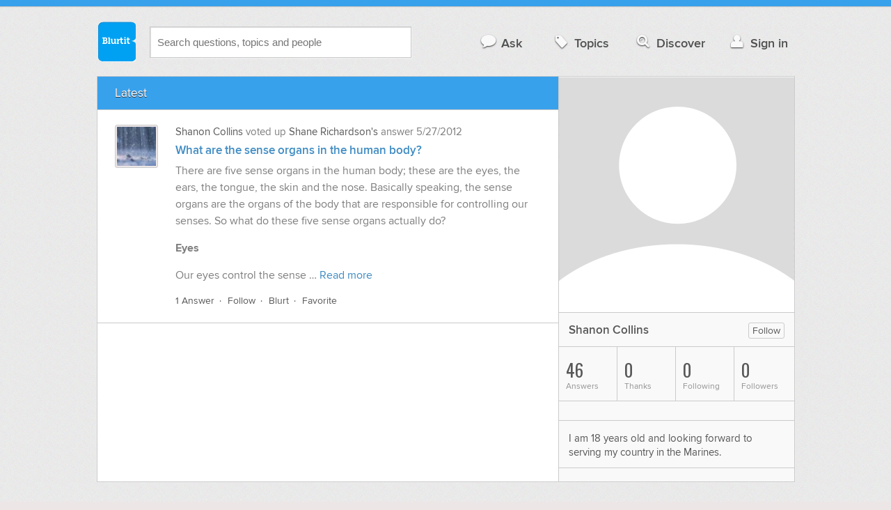

--- FILE ---
content_type: text/html; charset=UTF-8
request_url: https://www.blurtit.com/u/73320/
body_size: 4894
content:
<!DOCTYPE html>
<!--[if lt IE 7]>      <html class="logged-out    lt-ie9 lt-ie8 lt-ie7" > <![endif]-->
<!--[if IE 7]>         <html class="logged-out    lt-ie9 lt-ie8" > <![endif]-->
<!--[if IE 8]>         <html class="logged-out    lt-ie9" > <![endif]-->
<!--[if gt IE 8]><!--> <html class="logged-out   " > <!--<![endif]-->
	<head>
		<meta charset="UTF-8">
		<title>Shanon Collins on Blurtit</title>
		<meta name="google-site-verification" content="XJi_ihJwPvmAnMmTbEIGqxw-Udj4zwOlB1aN3URwE_I" />
		<meta http-equiv="Content-Type" content="text/html; charset=utf-8" />
				
		<meta name="viewport" content="width=device-width, initial-scale=1.0, maximum-scale=1.0" />
		<meta content="yes" name="apple-mobile-web-app-capable" />

		<script>if (window.top !== window.self) window.top.location.replace(window.self.location.href);</script>

				<link rel="canonical" href="https://www.blurtit.com/u/73320/" />
		
		<link rel="shortcut icon" href="/favicon.ico" />

		<!--[if lt IE 9]>
		<script src="//html5shiv.googlecode.com/svn/trunk/html5.js"></script>
		<![endif]-->

		<link rel="stylesheet" href="//cf.blurtitcdn.com/css/blurtit-v1.82.css" media="screen" />
		<link rel="stylesheet" href="//cf.blurtitcdn.com/css/responsive-v1.82.css" media="screen and (max-width: 480px)" />

		<!--[if lte IE 8]>
		<link rel="stylesheet" href="//cf.blurtitcdn.com/css/ie/lte8.css" />
		<![endif]-->

		<!--[if lt IE 8]>
		<link rel="stylesheet" href="//cf.blurtitcdn.com/css/ie/lt8.css" />
		<![endif]-->

		<!--[if IE 6]>
		<link rel="stylesheet" href="//cf.blurtitcdn.com/css/ie/ie6.css" />
		<![endif]-->

		<!--[if IE 7]>
		<link rel="stylesheet" href="//cf.blurtitcdn.com/css/ie/font-awesome-ie7.min.css">
		<![endif]-->

		<link href='//fonts.googleapis.com/css?family=Oswald' rel='stylesheet' type='text/css'>

		
	<script type="text/javascript">
  window._taboola = window._taboola || [];
  _taboola.push({article:'auto'});
  !function (e, f, u, i) {
    if (!document.getElementById(i)){
      e.async = 1;
      e.src = u;
      e.id = i;
      f.parentNode.insertBefore(e, f);
    }
  }(document.createElement('script'),
  document.getElementsByTagName('script')[0],
  '//cdn.taboola.com/libtrc/blurtlt/loader.js',
  'tb_loader_script');
  if(window.performance && typeof window.performance.mark == 'function')
    {window.performance.mark('tbl_ic');}
</script>

	<script src='//www.google.com/recaptcha/api.js'></script>

<!-- GPT (New Tims experiments)
<script type='text/javascript'>
  googletag.cmd.push(function() {
    googletag.defineSlot('/1016611/T_Blurtit_Top_Right_300_250', [300, 250], 'div-gpt-ad-1450682766942-0').addService(googletag.pubads());
    googletag.pubads().enableSingleRequest();
    googletag.enableServices();
  });
</script>

<script type='text/javascript'>
  googletag.cmd.push(function() {
    googletag.defineSlot('/1016611/T_Blurtit_Second_Top_Right_300_250', [300, 250], 'div-gpt-ad-1450706941357-0').addService(googletag.pubads());
    googletag.pubads().enableSingleRequest();
    googletag.enableServices();
  });
</script>
-->
        <script async src="https://securepubads.g.doubleclick.net/tag/js/gpt.js"></script>
    <script>
        window.googletag = window.googletag || {cmd: []};
        googletag.cmd.push(function() {
            googletag.defineSlot('/1016611/blurtit_after_question', [[468, 60], 'fluid'], 'div-gpt-ad-1615810412169-0').addService(googletag.pubads());
            googletag.pubads().enableSingleRequest();
            googletag.enableServices();
        });
        googletag.cmd.push(function() {
            googletag.defineSlot('/1016611/Blurtit_after_first_answer', ['fluid', [468, 60]], 'div-gpt-ad-1615811422184-0').addService(googletag.pubads());
            googletag.pubads().enableSingleRequest();
            googletag.enableServices();
        });
    </script>
    
	</head>
	<body>
	<script>
	google_analytics_uacct = "UA-5849863-1";
	</script>	
				<div class="stripe"></div>
		<div class="container">
			<header role="banner" class="clearfix">

				<!-- Begin with the logo -->

				<div class="logo pull-left">
					<a href="//www.blurtit.com" accesskey="1" title="Home">Blurtit<span>.</span></a>
				</div>

				<form action="//www.blurtit.com/search/" method="get" role="search" class="top-search pull-left">
					<input type="text" name="search-query" placeholder="Search questions, topics and people" class="search-input search-typeahead" value="" autocomplete="off" />
					<input type="hidden" name="filter" value="profile_latest" />
				</form>

				<div role="navigation" class="pull-right">
					<nav class="clearfix">
						<ul>
							<li class="hlink-ask"><a href="//www.blurtit.com/#ask_question" data-toggle="collapse" data-target="#ask_question" id="ask_button"><i class="icon-comment"></i>Ask</a></li>
							<li class="hlink-topics"><a href="//www.blurtit.com/topics" class=""><i class="icon-tag"></i>Topics</a></li>
							<li class="hlink-discover"><a href="//www.blurtit.com/discover" class=""><i class="icon-search"></i>Discover</a></li>
							<li class="hlink-login"><a href="//www.blurtit.com/signin"><i class="icon-user"></i>Sign in</a></li>
						</ul>
					</nav>
				</div>
			</header>
			<div class="collapse collapse-ask" id="ask_question"><div class="clearfix relative popdown" id="ask_popdown"></div></div>
	
		</div>
		<div class="container wrapper clearfix">
			<div class="main pull-left" role="main">
<nav class="main-sides nav-strip">
	<ul>
				<li><span class="active">Latest</span></li>
							</ul>
</nav>
<div class="feed-list">
	<article class="feed-item clearfix main-sides">
		<div class="article-complimentary">
			<div>
				<a href="/u/73320/" class="media-thumb"><img src="//cf.blurtitcdn.com/var/avatar/T/Teshwan01/avatar_75439.jpg" alt="Shanon Collins" /></a>
			</div>
		</div>



		 <div class="article-main">
			<div class="meta">
				<strong><a href="/u/73320/">Shanon Collins</a></strong> voted up <strong><a href="/u/1304512/">Shane Richardson's</a></strong> answer <time datetime="2012-05-27T00:42:28">5/27/2012</time></div>

			<div class="feed-item-title clearfix"><a href="//health.blurtit.com/3671517/what-are-the-sense-organs-in-the-human-body">What are the sense organs in the human body?</a></div>
			<div class="user-content feed-item-content clearfix"><p>There are five sense organs in the human body; these are the eyes, the ears, the tongue, the skin and the nose. Basically speaking, the sense organs are the organs of the body that are responsible for controlling our senses. So what do these five sense organs actually do?</p>
<p><strong>Eyes</strong></p>
<p>Our eyes control the sense &hellip; <a href='//health.blurtit.com/3671517/what-are-the-sense-organs-in-the-human-body'>Read more</a></p></div>
			<footer>
	<div class="actions clearfix">
		<ul class="pull-left action-links">
			<li class="separate"><a href="//health.blurtit.com/3671517/what-are-the-sense-organs-in-the-human-body">1 Answer</a></li>
			<li class="separate"><a href='/signin?follow_question="3671517"' class="follow-question-link follow-question3671517">Follow</a></li>
			<li class="separate"><a href='/signin?blurt="answer,4127963,1304512"' class="share-link shareA4127963">Blurt</a></li>
			<li ><a href='/signin?favourite_question="3671517"' target="_blank" class="favourite-question-link favourite-question3671517">Favorite</a></li>
		</ul>

		<ul class="action-stats hide">
			<li class="hide"><a href="#show_summary" data-summary="follow" class="show-summary"><i class="icon-group"></i>0</a></li>
			<li class="hide"><a href="#show_summary" data-summary="blurt" class="show-summary"><i class="icon-retweet"></i>0</a></li>
			<li class="hide"><a href="#show_summary" data-summary="favourite" class="show-summary"><i class="icon-star"></i>0</a></li>
		</ul>
	</div>

	<section class="additional-content up-arrow hide">

		<div class="additional-summary follow-summary hide">
			<i class="icon-group"></i> followed this question.
		</div>

		<div class="additional-summary blurt-summary hide">
			<i class="icon-retweet"></i> blurted this answer.
		</div>

		<div class="additional-summary favourite-summary hide">
			<i class="icon-star"></i> favorited this question.
		</div>

	</section>
</footer>
		 </div>
	</article>
</div>			</div>

			<div class="complimentary pull-right" role="complimentary">
<div class="relative">
	<div class="profile-avatar">
				<img src="//cf.blurtitcdn.com/var/avatar/large_default_avatar.jpg" alt="Shanon Collins" class="user-profile-pic" />
	</div>
</div>

<div class="clearfix user-stat stat-name">
						<div class="pull-right"><a href='/signin?follow_user="73320"' class="mini-button follow-button  followUser_73320">Follow</a></div>
			
		<div class="title">Shanon Collins</div>
</div>

				<nav class="stats">
					<ul class="clearfix">
												<li ><span class="nolink"><span class="number">46</span> Answers</span></li>
						<li ><span class="nolink"><span class="number">0</span> Thanks</span></li>
						<li ><span class="nolink"><span class="number">0</span> Following</span></li>
						<li ><span class="nolink"><span class="number">0</span> Followers</span></li>
											</ul>
				</nav><div class="clearfix user-stat">
		<ul class="pull-right clearfix social-connections">
	</ul>
</div>
<div class="user-stat">I am 18 years old and looking forward to serving my country in the Marines.</div>



			</div>
		</div>
<!-- Modal -->
<div id="genericModal" class="clearfix modal hide fade in" tabindex="-1" role="dialog" aria-labelledby="genericModal" aria-hidden="true">
	<div class="main pull-left">
	</div>
	<div class="complimentary pull-right">
	</div>
	<a class="modal-close" aria-hidden="true"><i class="icon-remove"></i></a>
</div><div id="loginPromptModal" class="clearfix modal hide fade in" tabindex="-1" role="dialog" aria-labelledby="genericModal" aria-hidden="true">
	
	<div class="main-section">

		<p id="login_prompt_text"></p>

		<div class="social-sharing">

			<form action="/signin" class="standard-form no-top-margin" method="GET">
			<input type="hidden" name="actions" id="login_prompt_actions" value=''>
			<ul class="social-buttons clearfix">
				<li><button type="submit" class="button button-twitter" name="twitter_register" value="1"><i class="icon-twitter"></i>&nbsp;Connect</button></li>
				<li><button type="submit" class="button button-google-plus" name="google_register" value="1"><i class="icon-google-plus"></i>&nbsp;Connect</button></li>
				<li><button type="submit" class="button button-facebook" name="facebook_register" value="1"><i class="icon-facebook"></i>&nbsp;Connect</button></li>
			</ul>
			</form>
		</div>

	</div>

	<a class="modal-login-prompt-close" aria-hidden="true"><i class="icon-remove"></i></a>	

</div>		<div class="container">

			
			<footer class="page-footer clearfix">
				<section class="pull-left">
					<h2>Questions</h2>
					<ul>
						<li><a href="//www.blurtit.com/#ask">Ask</a></li>
						<li><a href="//www.blurtit.com/topics">Topics</a></li>
						<li><a href="//www.blurtit.com/discover">Discover</a></li>
                        					</ul>
				</section>

				<section class="pull-left">
					<h2>Company</h2>
					<ul>
						<li><a href="//www.blurtit.com/support/about">About</a></li>
						<!-- <li><a href="/badges">Badges</a></li> -->
						<!-- <li><a href="/blog">Blog</a></li> -->
						<li><a href="//www.blurtit.com/support/contact">Contact</a></li>
						<!-- <li><a href="/support/feedback">Feedback</a></li> -->
                        <li><a href="//www.blurtit.com/support/">Support</a></li>
					</ul>
				</section>

				<section class="pull-left">
					<h2>Everything Else</h2>
					<ul>
						<li><a href="//www.blurtit.com/terms_of_use">Terms Of Use</a></li>
						<li><a href="//www.blurtit.com/privacy_policy">Privacy Policy</a></li>
						<li><a href="//www.blurtit.com/cookie_policy">Cookie Policy</a></li>
					</ul>
				</section>

				<div class="pull-right" style="width:314px">
					<h2>Follow Us</h2>
					<div class="social">
						<h3>Social Networks</h3>
						<ul>
							<li><a href="https://www.facebook.com/blurtit" class="on-facebook"><i class="icon-facebook"></i><span>Blurtit on Facebook</span></a></li>
							<li><a href="https://twitter.com/blurtit" class="on-twitter"><i class="icon-twitter"></i><span>Blurtit on Twitter</span></a></li>
							<!-- <li><a href="https://linkedin.com"></a></li> -->
							<li><a href="https://plus.google.com/102183012434304818865" rel="publisher" class="on-google-plus"><i class="icon-google-plus"></i><span>Blurtit on Google+</span></a></li>
						</ul>
					</div>

					<div class="sign-off">
						<div class="logo pull-left">
							<a href="//www.blurtit.com">Blurtit<span>.</span></a>
						</div>
						<div>
							<p><small>&copy; Blurtit Ltd. All rights reserved.</small></p>
						</div>
					</div>
				</div>
			</footer>
		</div>
		<script>
			var blurtit                   = {};
			blurtit.user_id               = 0;
			blurtit.fullname              = '';
			blurtit.profile_pic           = '';
			blurtit.anonymous_name        = 'Anonymous';
			blurtit.anonymous_profile_pic = '/var/avatar/thumb_default_avatar.jpg';
			blurtit.loggedin              = false;
			blurtit.query                 = '';
			blurtit.local                 = false;
			blurtit.in_mixpanel           = '';
			blurtit.joined          	  = '';
			blurtit.base_url 			  = '//www.blurtit.com';
			blurtit.last_popular_item	  = '';
			blurtit.page_number			  = 1;
							blurtit.feed_page 		  = false;
											</script>
		<!-- scripts concatenated and minified via build script -->
		<script src="//ajax.googleapis.com/ajax/libs/jquery/1.9.1/jquery.min.js"></script>
		<script src="//cf.blurtitcdn.com/js/application-v1.62.min.js"></script>
		<script src="//cf.blurtitcdn.com/js/modules/message-v1.62.js"></script>
		<!-- end scripts -->
		</script>

								
		
	<!-- Google tag (gtag.js) -->
<script async src="https://www.googletagmanager.com/gtag/js?id=G-C32BNGL0RD"></script>
<script>
    window.dataLayer = window.dataLayer || [];
    function gtag(){dataLayer.push(arguments);}
    gtag('js', new Date());

    gtag('config', 'G-C32BNGL0RD');
</script>

	    <script type="text/javascript">//<![CDATA[
      cookieControl({
          t: {
              title: '<p>This site uses cookies to store information on your computer.</p>',
              intro: '<p>Some of these cookies are essential to make our site work and others help us to improve by giving us some insight into how the site is being used.</p>',
              full:'<p>These cookies are set when you submit a form, login or interact with the site by doing something that goes beyond clicking some simple links.</p><p>We also use some non-essential cookies to anonymously track visitors or enhance your experience of this site. If you\'re not happy with this, we won\'t set these cookies but some nice features on the site may be unavailable.</p><p>To control third party cookies, you can also <a class="ccc-settings" href="https://www.civicuk.com/cookie-control/browser-settings" target="_blank">adjust your browser settings.</a></p><p>By using our site you accept the terms of our <a href="/privacy_policy">Privacy Policy</a>.</p>'
          },
                    position:CookieControl.POS_BOTTOM,
                    style:CookieControl.STYLE_BAR,
          theme:CookieControl.THEME_LIGHT, // light or dark
          startOpen:false,
          autoHide:7000,
          subdomains:false,
          domain:'.blurtit.com',
          cookieDomain:'.blurtit.com',
          cookieName:'blurtit_cookie_control',
          protectedCookies: [], //list the cookies you do not want deleted, for example ['analytics', 'twitter']
          apiKey: '4ba22a150ebb15b8f875f424f2026c3a0eccd0a8',
          product: CookieControl.PROD_PAID,
          consentModel: CookieControl.MODEL_INFO,
          onAccept:function(){},
          onReady:function(){},
          onCookiesAllowed:function(){},
          onCookiesNotAllowed:function(){},
          countries:'AL,AD,AM,AT,CH,CY,CZ,DE,DK,EE,ES,FO,FR,GB,GE,GI,GR,HU,HR,IE,IS,IT,LT,LU,LV,MC,MK,MT,NO,NL,PO,PT,RO,RU,SI,SK,SM,TR,UA,VA' // Or supply a list, like ['United Kingdom', 'Greece']
          });
       //]]>
    </script>
    
	</body>
</html>


--- FILE ---
content_type: application/javascript
request_url: https://cf.blurtitcdn.com/js/modules/message-v1.62.js
body_size: 1169
content:
var gettingMoreMessagesItems = function( ) {
		var $moreHolder = $('.more-messages-link').parent(),
			$link = $('.more-messages-link');

		loading( $moreHolder, 'before' );
		$link.data('disable','1');
	},
	moreMoreMessagesError = function( jqXHR, textStatus, errorThrown) {

		var $link = $('.more-messages-link');

		$link.removeData('disable');
		$('.loading').remove();
	},
	moreMessagesItemsSuccess = function( data, textStatus, jqXHR ) {

		var $link = $(data.classname),
			$moreHolder = $link.parent(),
			new_link = $link.attr('href').replace(/page=\d+/, 'page=' + data.page);

		$link.removeData('disable').attr('href', new_link);
		$('.loading').remove();
		$moreHolder.before(data.html);

		if (!data.show_more_button){
			$('.long-button').remove();
		}
	},
	processMessage = function(data, statusText, xhr) {

		if( data.success===false && data.error_text )  {
			handleMessageErrors( data.error_text );
		}
		else if( data.success===true && data.redirect && data.redirect.length ) {
			document.location.href = data.redirect;
		}
		else if( data.success===true ) {
			addMessageToPage( data.html_output );
			resetMessageForm();
		}
	},
	handleMessageErrors = function ( error_text ) {
		if( $('#messageReply').length ) {
			$('#messageReply .tooltip').remove();
			$('#messageReply textarea').after( tooltip( error_text, 'danger' ) ).closest('#messageReply').find('.tooltip').addClass('in');
		}
		else if( $('#messageNew').length ) {
			$('#messageNew .tooltip').remove();
			$('#messageNew textarea').after( tooltip( error_text, 'danger' ) ).closest('#messageNew').find('.tooltip').addClass('in');
		}
	},
	addMessageToPage = function ( htmloutput ) {
		var $feed_list = $('.feed-list');

		$feed_list.prepend( htmloutput );
	},
	resetMessageForm = function ( ) {
		$('#messageReply textarea, #messageNew textarea').val('');
	};

$(function() {

	$('body').delegate('.more-messages-link', 'click', function(ev) {
		ev.preventDefault();

		var $link = $(this);
		if( $link.data('disable')!='1' ) {
			$link.data('disable', '1');

			url_data        = getUrlData( $link );

			$.ajax({
				type: 'GET',
				dataType: 'json',
				url: '/ajax' + url_data.script,
				data: url_data,
				success: moreMessagesItemsSuccess,
				beforeSend: gettingMoreMessagesItems,
				error: moreMoreMessagesError
			});
		}

	});

	$('body').delegate('#messageReply', 'submit', function(ev) {
		ev.preventDefault();

		if( blurtit.loggedin===false ) {
			return false;
		}

		$form = $(this);

		$form.ajaxSubmit({
			url: '/ajax' + $form.attr('action'),
			dataType: 'json',
			data: { reply: '1' },
			success: processMessage
		});

	});

	$('body').delegate('#messageNew', 'submit', function(ev) {
		ev.preventDefault();

		if( blurtit.loggedin===false ) {
			return false;
		}

		$form = $(this);

		$form.ajaxSubmit({
			url: '/ajax' + $form.attr('action'),
			dataType: 'json',
			data: { newMessage: '1' },
			success: processMessage
		});

	});

	$('body').delegate('.message-list .feed-item', 'click', function(ev) {

		if( ev.target.tagName!=='A' && ev.target.tagName!=='IMG' ) {
			ev.preventDefault();
			document.location.href = $(this).find('.more-link a').attr('href');
		}
	});

	$.getJSON('/ajax/message.php', {user_id: blurtit.user_id, mutual_followers: '1'}, function(data) {
		// see for documentation - http://tatiyants.com/how-to-use-json-objects-with-twitter-bootstrap-typeahead/
		$('.message-typeahead').typeahead({
			source:function (query, process) {
				names = [];
				map = {};

				source = data;

				$.each(source, function (i, name) {
					img = '<img src="' + name.avatar + '" />';
					str = img + name.name + '<span class="hidden_user_id">' + name.id + '</span>';
					names.push(str);
				});
				process(names);
			},
			items:  5,
			minLength: 1,
			updater: function (item) {
				user_id = item.replace(/<img[^>]*?\/>/, '').match(/<span[^>]*?>.*?<\/span>/)[0].replace(/<span[^>]*?>(.*?)<\/span>/, '$1');
				name = item.replace(/<img[^>]*?\/>/, '').replace(/<span[^>]*?>.*?<\/span>/, '');
				$('.message-typeahead').siblings('#message-recipient').val(user_id);
				return name;
			},
			matcher: function (item) {
				name = item.replace(/<\w+[^>]*?\/>/, '').replace(/<\w+[^>]*?>.*?<\/\w+>/, '');
				if (name.toLowerCase().indexOf(this.query.trim().toLowerCase()) != -1) {
					return true;
				}
			},
			highlighter: function (item) {
				img = item.match(/<img[^>]*?\/>/, '')[0];
				span = item.replace(/<img[^>]*?\/>/, '').match(/<span[^>]*?>.*?<\/span>/)[0];
				name = item.replace(/<img[^>]*?\/>/, '').replace(/<span[^>]*?>.*?<\/span>/, '');
				var regex = new RegExp( '(' + this.query + ')', 'gi' );
				name = name.replace( regex, "<strong>$1</strong>" );
				return img + name + span;
			}

		});
	});
});

--- FILE ---
content_type: image/svg+xml
request_url: https://cf.blurtitcdn.com/img/blurtit_logo.svg
body_size: 1992
content:
<?xml version="1.0" encoding="utf-8"?>
<!-- Generator: Adobe Illustrator 15.1.0, SVG Export Plug-In . SVG Version: 6.00 Build 0)  -->
<!DOCTYPE svg PUBLIC "-//W3C//DTD SVG 1.1//EN" "http://www.w3.org/Graphics/SVG/1.1/DTD/svg11.dtd">
<svg version="1.1" id="Layer_1" xmlns="http://www.w3.org/2000/svg" xmlns:xlink="http://www.w3.org/1999/xlink" x="0px" y="0px"
	 width="58.832px" height="62.685px" viewBox="0 0 58.832 62.685" enable-background="new 0 0 58.832 62.685" xml:space="preserve">
<path fill="#00A1F2" d="M49.988,29.927c3.715-0.006,6.757-3,6.855-6.693V9.707c0-3.779-3.094-6.873-6.875-6.873H8.938
	c-3.781,0-6.875,3.094-6.875,6.873v42.687c0,3.781,3.095,6.875,6.875,6.875h41.03c3.781,0,6.875-3.094,6.875-6.875V36.619
	C56.745,32.926,53.703,29.934,49.988,29.927z"/>
<g>
	<path fill="#FFFFFF" d="M54.998,32.133c1.103,1.187,1.8,2.757,1.846,4.486v15.774c0,3.781-3.094,6.875-6.875,6.875H8.938
		c-1.619,0-3.109-0.57-4.287-1.516c1.258,1.359,3.049,2.218,5.036,2.218h41.03c3.781,0,6.875-3.094,6.875-6.875V37.322
		C57.537,35.227,56.533,33.36,54.998,32.133z"/>
	<path fill="#FFFFFF" d="M55.004,5.051c1.136,1.228,1.839,2.862,1.839,4.655v13.528c-0.098,3.692-3.141,6.687-6.855,6.693
		c0.87,0.001,1.701,0.172,2.468,0.472c2.891-0.759,5.054-3.361,5.137-6.462V10.409C57.592,8.248,56.578,6.314,55.004,5.051z"/>
</g>
<g>
	<path fill="#168CD4" d="M2.812,53.192V10.505c0-3.779,3.095-6.873,6.875-6.873h41.03c1.782,0,3.406,0.693,4.63,1.815
		c-1.262-1.588-3.205-2.614-5.379-2.614H8.938c-3.781,0-6.875,3.094-6.875,6.873v42.687c0,2,0.871,3.801,2.245,5.06
		C3.375,56.28,2.812,54.8,2.812,53.192z"/>
</g>
<g>
	<path fill-rule="evenodd" clip-rule="evenodd" fill="#FFFFFF" d="M14.027,29.197c1.74-1.22,1.05-4.227-1.278-4.502
		c-0.421-0.049-0.886-0.035-1.385-0.03c-0.786,0.005-2.433,0.003-3.279,0.007l0.007,1.509c0.983-0.003,1.085-0.001,1.094,0.002
		l0.019,6.215L8.192,32.4l0.009,1.522l3.695,0.021l-0.004-0.002c1.389,0.004,2.575-0.15,3.212-1.039
		C15.921,31.765,15.634,29.464,14.027,29.197z M10.898,26.161c1.034,0.016,1.612-0.106,2.058,0.388
		c0.493,0.551,0.348,1.594-0.325,1.923l-1.721-0.004L10.898,26.161z M13.511,31.915c-0.497,0.664-1.499,0.426-2.583,0.476
		l-0.011-2.517c0.655-0.02,1.229-0.037,1.701,0.016c0.409,0.045,0.733,0.182,0.951,0.501C13.892,30.865,13.79,31.542,13.511,31.915z
		"/>
	<g id="cQUe3t_32_">
		<g>
			<path fill-rule="evenodd" clip-rule="evenodd" fill="#FFFFFF" d="M16.99,26.076l0.03,6.599l-0.766,0.002l0.003,1.278h3.305
				l-0.007-1.292l-0.756,0.001l-0.03-7.993h-2.542l-0.001,1.399C16.516,26.075,16.99,26.076,16.99,26.076z"/>
			<path fill-rule="evenodd" clip-rule="evenodd" fill="#FFFFFF" d="M47.542,32.195c-0.33,0.224-0.637,0.34-0.91,0.341
				c-0.342,0.003-0.624-0.181-0.794-0.515c-0.142-0.277-0.216-0.648-0.235-1.197c-0.031-0.806-0.036-2.869-0.036-2.869l1.948,0.017
				l-0.001-1.367l-1.946-0.011l-0.005-1.928h-1.781l-0.026,1.978l-0.972-0.004l0.007,1.333c0.111,0.005,0.289,0.005,0.485,0.004
				c0.113-0.001,0.236-0.001,0.354-0.006l0.124-0.002l0.002,0.123c0.006,0.491,0.006,1.021,0.006,1.538
				c0,0.438,0.001,0.852,0.006,1.225c0.013,1.047,0.074,1.963,0.729,2.553c0.411,0.37,1.1,0.59,1.847,0.586
				c0.435-0.001,0.852-0.081,1.207-0.23L47.542,32.195z"/>
			<path fill-rule="evenodd" clip-rule="evenodd" fill="#FFFFFF" d="M38.047,32.188c-0.356,0.26-0.688,0.39-0.979,0.392
				c-0.341,0.001-0.623-0.183-0.794-0.516c-0.141-0.278-0.213-0.647-0.234-1.196c-0.027-0.81-0.039-1.993-0.02-2.751l0.002-0.119
				l2.005-0.009l-0.007-1.342l-2.005-0.012l0.005-1.962l-1.823,0.007l-0.005,1.886l-0.001,0.114l-0.101,0.007H34.07
				c-1.458,0.02-2.867,0.922-3.112,1.748v-0.037l-0.008-1.644h-2.173l0.009,1.277l0.681-0.003v0.218
				c0.002,0.003,0.014,0.031,0.014,0.031l0.019,4.305l-0.694,0.001l0.007,1.368l2.912-0.014l-0.005-1.379
				c-0.046,0-0.68-0.002-0.68-0.002l-0.001-0.125c-0.012-2.848,0.832-4.207,2.737-4.414l0.046-0.004
				c0.07-0.002,0.153-0.004,0.251-0.007l0.12-0.001l0.004,0.122c0.017,0.55,0.014,1.142,0.01,1.715
				c-0.003,0.376-0.004,0.732-0.001,1.057c0.013,1.048,0.074,1.961,0.731,2.549c0.409,0.374,1.102,0.593,1.844,0.591
				c0.469-0.003,0.906-0.094,1.271-0.262L38.047,32.188z"/>
			<path fill-rule="evenodd" clip-rule="evenodd" fill="#FFFFFF" d="M27.187,32.585l0.001-5.831h-2.466l0.007,1.294
				c0.121,0.004,0.221,0.004,0.336,0.002c0.101,0.002,0.208,0.002,0.346,0.005h0.112c0,0,0.035,1.777-0.006,2.518
				c-0.039,0.724-0.202,1.307-0.545,1.688c-0.224,0.246-0.507,0.378-0.843,0.391c-0.025,0.001-0.05,0.002-0.077,0.002
				c-0.142,0-0.421-0.012-0.679-0.096c-0.614-0.203-0.799-0.73-0.891-1.461c-0.087-0.718-0.084-1.984-0.07-2.917
				c0.01-0.646,0.001-1.19,0-1.424l-2.359,0.009l0.006,1.313c0.161,0.007,0.319,0.004,0.442,0.004c0.064,0.001,0.115,0,0.158,0.001
				l0.125,0.002l-0.005,0.123c-0.009,0.32-0.002,0.643,0.003,0.958c0.002,0.184,0.007,0.369,0.008,0.55
				c0.003,2.136,0.274,4.142,2.231,4.362c0.121,0.016,0.244,0.02,0.37,0.02c0.799-0.003,2.124-0.317,2.547-1.182v0.049
				c0.008,0.329,0.011,0.989,0.011,0.989l1.875-0.001l-0.023-1.37L27.187,32.585z"/>
			<path fill-rule="evenodd" clip-rule="evenodd" fill="#FFFFFF" d="M39.305,33.948L39.3,32.541l0.654-0.008l-0.02-4.543
				c0,0-0.385-0.002-0.658,0l-0.005-1.336l2.347,0.003v5.868l0.645,0.003l-0.001,1.42H39.305z"/>
		</g>
	</g>
	<path fill="#FFFFFF" d="M41.449,24.886c0,0.507-0.408,0.915-0.912,0.915c-0.506,0-0.914-0.408-0.914-0.915
		c0-0.501,0.408-0.911,0.914-0.911C41.041,23.975,41.449,24.384,41.449,24.886z"/>
</g>
</svg>
